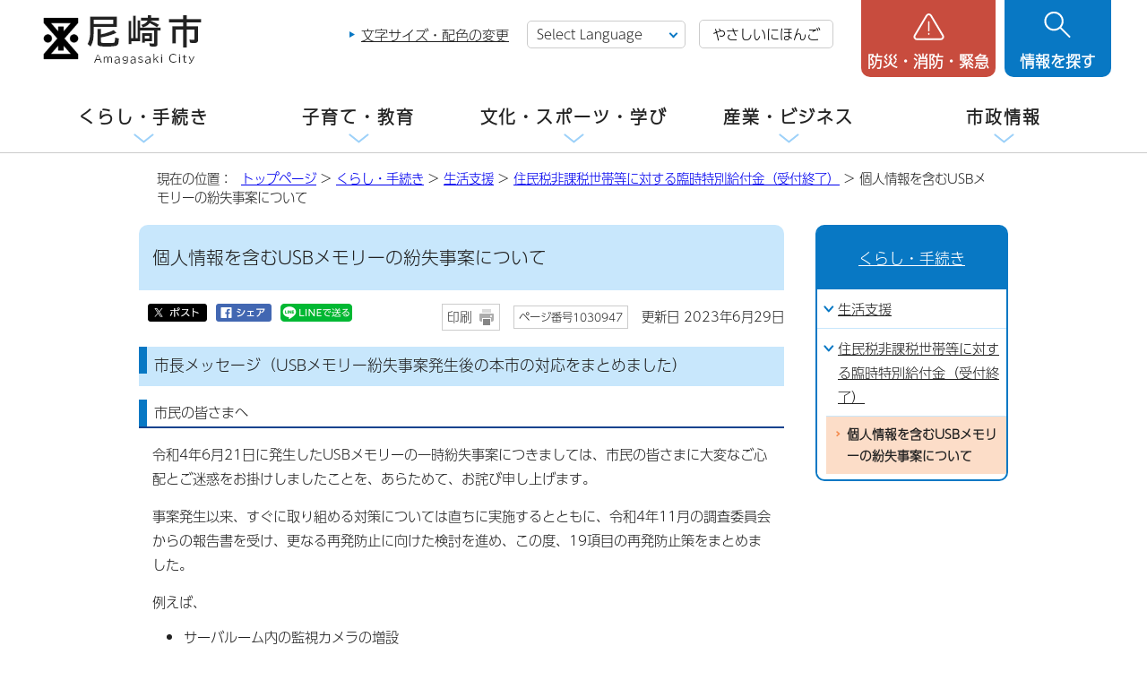

--- FILE ---
content_type: text/html
request_url: https://www.city.amagasaki.hyogo.jp/kurashi/seikatusien/1027475/1030947.html
body_size: 11024
content:
<!DOCTYPE html>
<html lang="ja">
<head prefix="og: http://ogp.me/ns# fb: http://ogp.me/ns/fb# article: http://ogp.me/ns/article#">
<!-- Google tag (gtag.js) -->
<script async src="https://www.googletagmanager.com/gtag/js?id=G-XCZYCS5339"></script>
<script>
window.dataLayer = window.dataLayer || [];
function gtag(){dataLayer.push(arguments);}
gtag('js', new Date());

gtag('config', 'G-XCZYCS5339');
gtag('config', 'UA-114119279-1');
</script>
<meta charset="UTF-8">
<meta name="copyright" content="Copyright (c) Amagasaki City. All Rights Reserved.">
<meta name="keywords" content="兵庫県尼崎市,尼崎市,尼崎市役所,尼崎,尼,amagasaki,ama,あまがさき,あまがさきし,あまがさきしやくしょ">
<meta name="google-site-verification" content="iKyTjMuN0t-eyVQVjifKBUOffnHHjZuDosOYL1sIsuc">
<!--[if lt IE 9]>
<script src="../../../_template_/_site_/_default_/_res/js/html5shiv-printshiv.min.js"></script>
<![endif]-->
<meta property="og:title" content="個人情報を含むUSBメモリーの紛失事案について">
<meta property="og:type" content="article">
<meta property="og:description" content="尼崎市公式ホームページ">
<meta property="og:url" content="https://www.city.amagasaki.hyogo.jp/kurashi/seikatusien/1027475/1030947.html">
<meta property="og:image" content="https://www.city.amagasaki.hyogo.jp/_template_/_site_/_default_/_res/images/sns/ogimage.png">
<meta property="og:site_name" content="尼崎市公式ホームページ">
<meta property="og:locale" content="ja_JP">
<meta name="referrer" content="no-referrer-when-downgrade">
<script src="../../../_template_/_site_/_default_/_res/js/jquery-3.5.1.min.js"></script>
<script src="../../../_template_/_site_/_default_/_res/js/jquery-ui-1.12.1.min.js"></script>
<script>
//<!--
var FI = {};
FI.jQuery = jQuery.noConflict(true);
FI.smpcss = "../../../_template_/_site_/_default_/_res/design/default_smp.css?1027";
FI.smpcss2 = "../../../_template_/_site_/_default_/_res/dummy.css";
FI.ads_banner_analytics = true;
FI.open_data_analytics = true;
FI.pageid_search_analytics = true;
FI.file_data_analytics = true;
FI.open_new_window = true;
//-->
</script>
<script src="../../../_template_/_site_/_default_/_res/js/smp.js?1027"></script>
<script src="../../../_template_/_site_/_default_/_res/js/common.js?1027" defer></script>
<script src="../../../_template_/_site_/_default_/_res/js/pagetop_fade_absolute.js" defer></script>
<script src="../../../_template_/_site_/_default_/_res/js/over.js" async></script>
<script src="../../../_template_/_site_/_default_/_res/js/articleall.js"></script>
<script src="https://tsutaeru.cloud/assets/snippet/js/tsutaeru_mo.js"></script>
<script>
__tsutaeruMO.init({
access_token: '00e9863c-4dad-4b2b-befd-a69cac4630f7',
toolbar: {
//buttons: ['easy','ruby'],
message: true,
fixed: false
}
});
</script>
<script src="../../../_template_/_site_/_default_/_res/js/init.js" async></script>
<script src="../../../_template_/_site_/_default_/_res/js/fm_util.js" async></script>
<script src="../../../_template_/_site_/_default_/_res/js/dropdown_menu.js" defer></script>
<script src="../../../_template_/_site_/_default_/_res/js/tabs.js?1027" defer></script>
<script src="../../../_template_/_site_/_default_/_res/js/id.js"></script>
<link id="cmncss" href="../../../_template_/_site_/_default_/_res/design/default.css?1027" rel="stylesheet" type="text/css" class="pconly">
<link id="printcss" href="../../../_template_/_site_/_default_/_res/print_dummy.css" rel="stylesheet" type="text/css" class="pconly">
<link id="bgcss" href="../../../_template_/_site_/_default_/_res/dummy.css" rel="stylesheet" type="text/css">
<script>
//<!--
var bgcss1 = "../../../_template_/_site_/_default_/_res/a.css";
var bgcss2 = "../../../_template_/_site_/_default_/_res/b.css";
var bgcss3 = "../../../_template_/_site_/_default_/_res/c.css";
var bgcss4 = "../../../_template_/_site_/_default_/_res/dummy.css";
// -->
</script>
<title>個人情報を含むUSBメモリーの紛失事案について｜尼崎市公式ホームページ</title>
<link rel="apple-touch-icon-precomposed" href="../../../_template_/_site_/_default_/_res/images/apple-touch-icon-precomposed.png">
<link rel="shortcut icon" href="../../../_template_/_site_/_default_/_res/favicon.ico" type="image/vnd.microsoft.icon">
<link rel="icon" href="../../../_template_/_site_/_default_/_res/favicon.ico" type="image/vnd.microsoft.icon">
<script>
(function(d) {
var config = {
kitId: 'hyc2xef',
scriptTimeout: 3000,
async: true
},
h=d.documentElement,t=setTimeout(function(){h.className=h.className.replace(/\bwf-loading\b/g,"")+" wf-inactive";},config.scriptTimeout),tk=d.createElement("script"),f=false,s=d.getElementsByTagName("script")[0],a;h.className+=" wf-loading";tk.src='https://use.typekit.net/'+config.kitId+'.js';tk.async=true;tk.onload=tk.onreadystatechange=function(){a=this.readyState;if(f||a&&a!="complete"&&a!="loaded")return;f=true;clearTimeout(t);try{Typekit.load(config)}catch(e){}};s.parentNode.insertBefore(tk,s)
})(document);
</script>
</head>
<body>
<div id="fb-root"></div>
<script>(function(d, s, id) {
var js, fjs = d.getElementsByTagName(s)[0];
if (d.getElementById(id)) return;
js = d.createElement(s); js.id = id;
js.src = 'https://connect.facebook.net/ja_JP/sdk.js#xfbml=1&version=v2.12';
fjs.parentNode.insertBefore(js, fjs);
}(document, 'script', 'facebook-jssdk'));</script>
<noscript>
<p class="scriptmessage">当ホームページではjavascriptを使用しています。 javascriptの使用を有効にしなければ、一部の機能が正確に動作しない恐れがあります。お手数ですがjavascriptの使用を有効にしてください。</p>
</noscript>
<div id="wrapbg">
<div id="wrap">
<header id="headerbg" class="clearfix" role="banner">
<div id="blockskip" class="pconly"><a href="#HONBUN">エンターキーを押すと、ナビゲーション部分をスキップし本文へ移動します。</a></div>
<div id="header" class="clearfix">
<div id="tlogo">
<p class="logo"><a href="https://www.city.amagasaki.hyogo.jp/"><img src="../../../_template_/_site_/_default_/_res/design/images/header/tlogo.png" alt="尼崎市公式ホームページトップページ" width="186" height="56"></a></h1>
</div>
<div id="util">
<div id="util2">
<ul class="pconly">
<li><a href="../../../siteinfo/site/usability.html">文字サイズ・配色の変更</a></li>
</ul>
<div class="selectlang">
<olang>
<form>
<select name="lang" onchange="location.href=value;" title="言語選択">
<option value="#" lang="en">Select Language</option>
<option value="https://translation2.j-server.com/LUCAMGSKC/ns/w4/jaen/" lang="en">English</option>
<option value="https://translation2.j-server.com/LUCAMGSKC/ns/w4/jazh/" lang="zh-CN">&#20013;&#25991;&#65288;&#31616;&#21270;&#23383;&#65289;</option>
<option value="https://translation2.j-server.com/LUCAMGSKC/ns/w4/jazhb/" lang="zh-TW">&#20013;&#25991;&#65288;&#32321;&#39636;&#23383;&#65289;</option>
<option value="https://translation2.j-server.com/LUCAMGSKC/ns/w4/jako/" lang="ko">&#54620;&#44397;&#50612;</option>
<option value="https://translation2.j-server.com/LUCAMGSKC/ns/w4/javi/" lang="vi">&#84;&#105;&#7871;&#110;&#103;&#32;&#86;&#105;&#7879;&#116;</option>
<option value="https://translation2.j-server.com/LUCAMGSKC/ns/w4/jane/" lang="ne">&#2344;&#2375;&#2346;&#2366;&#2354;&#2368;</option>
<option value="https://www.city.amagasaki.hyogo.jp/kurashi/seikatusien/1027475/1030947.html" lang="en">Return to Japanese</option>
</select>
</form>
</olang>
</div>
<ul>
<li id="tsutaeru-button-easy" class="easy"><button type="button" id="easyjp">やさしいにほんご</button></li>
<li id="tsutaeru-button-easyreset" class="easy"><button type="button" id="easyjpreset">もとのページをみる</button></li>
</ul>
</div>
<!-- ▲▲▲ END util ▲▲▲ --></div>
<div id="dropdownmenu">
<div id="smpmenup1bg" class="smpmenup">
<div id="smpmenup1" class="bmenu">
<button class="hnmenu" aria-expanded="false" aria-controls="smpmenup1menu"><span>防災・消防・緊急</span></button>
<div id="smpmenup1menu" class="openmenu" aria-hidden="true">
<div class="emergency">
<ul class="flexstyle2">
<li class="imglink"><a href="/kurashi/bosai_syobo/index.html"><img src="/_res/projects/default_project/_page_/001/000/001/bousai/kinkyu_01.png" alt="" width="30" height="30"><span>防災</span></a></li><li class="imglink"><a href="/kurashi/bosai_syobo/hinan/index.html"><img src="/_res/projects/default_project/_page_/001/000/001/bousai/kinkyu_02.png" alt="" width="30" height="30"><span>避難場所一覧</span></a></li><li class="imglink"><a href="/kurashi/bosai_syobo/hazardmap/021_kouzui_hazardmap.html"><img src="/_res/projects/default_project/_page_/001/000/001/bousai/kinkyu_03.png" alt="" width="30" height="30"><span>ハザードマップ</span></a></li><li class="imglink"><a href="http://amagasaki-city.site.ktaiwork.jp/" target="_blank"><img src="/_res/projects/default_project/_page_/001/000/001/bousai/kinkyu_04.png" alt="" width="30" height="30"><span>防災行政無線の放送内容<img src="/_template_/_site_/_default_/_res/images/parts/newwin2.gif" alt="外部リンク・新しいウィンドウで開きます" width="12" height="11" class="external"></span></a></li><li class="imglink"><a href="/kurashi/bosai_syobo/1029429/index.html"><img src="/_res/projects/default_project/_page_/001/000/001/bousai/kinkyu_05.png" alt="" width="30" height="30"><span>災害発生状況</span></a></li><li class="imglink"><a href="/kurashi/bosai_syobo/1035616/index.html"><img src="/_res/projects/default_project/_page_/001/000/001/bousai/kinkyu_06.png" alt="" width="30" height="30"><span>災害情報の入手</span></a></li><li class="imglink"><a href="/kurashi/syobo/index.html"><img src="/_res/projects/default_project/_page_/001/000/001/bousai/kinkyu_07.png" alt="" width="30" height="30"><span>消防・救急</span></a></li><li class="imglink"><a href="/kurashi/syobo/iryo_kikan/index.html"><img src="/_res/projects/default_project/_page_/001/000/001/bousai/kinkyu_08.png" alt="" width="30" height="30"><span>緊急時の医療機関</span></a></li><li class="imglink"><a href="/kurashi/syobo/kyukyutaio/1011866/index.html"><img src="/_res/projects/default_project/_page_/001/000/001/bousai/kinkyu_09.png" alt="" width="30" height="30"><span>救急受診ガイド</span></a></li><li class="imglink"><a href="/map/1000384/index.html"><img src="/_res/projects/default_project/_page_/001/000/001/bousai/kinkyu_10.png" alt="" width="30" height="30"><span>AED設置施設</span></a></li>
</ul>
<ul class="flexstyle2 emergencysns">
<li class="imglink"><a href="https://www.city.amagasaki.hyogo.jp/shisei/1001823/1002092/1006969.html"><img alt="" height="40" src="../../../_template_/_site_/_default_/_res/design/images/header/kinkyu_line.png" width="40" /><span>尼崎市LINEアカウント</span></a></li>
<li class="imglink"><a href="https://twitter.com/City_Amagasaki"><img alt="" height="40" src="../../../_template_/_site_/_default_/_res/design/images/header/kinkyu_x.png" width="40" /><span>尼崎市公式X</span></a></li>
<li class="imglink"><a href="https://www.facebook.com/amagasakicityhall"><img alt="" height="40" src="../../../_template_/_site_/_default_/_res/design/images/header/kinkyu_facebook.png" width="40" /><span>尼崎市公式Facebook</span></a></li>
</ul>
<ul class="emergencylink">
<li><a href="../../../kurashi/bosai_syobo/1035616/021hyogobonet.html">尼崎市防災ネット</a></li>
<li><a href="../../../kurashi/bosai_syobo/1002162/index.html">尼崎市防災ブック</a></li>
</ul>
<!-- ▲▲▲ END emergency ▲▲▲ --></div>
<button class="hnclose">閉じる</button>
<!-- ▲▲▲ END smpmenup1menuu ▲▲▲ --></div>
<!-- ▲▲▲ END smpmenup1 ▲▲▲ --></div>
<!-- ▲▲▲ END smpmenup1bg" ▲▲▲ --></div>
<div id="smpmenup2bg" class="smpmenup">
<div id="smpmenup2" class="bmenu">
<button class="hnmenu" aria-expanded="false" aria-controls="smpmenup2menu"><span>情報を探す</span></button>
<div id="smpmenup2menu" class="openmenu" aria-hidden="true">
<div id="purposesearch">
<div id="searchwrap">
<ul id="searchtab" class="clearfix">
<li id="for_search1"><a href="#search1">サイト内検索</a></li>
<li id="for_search2"><a href="#search2">市報ID・ページ番号検索</a></li>
</ul>
<div id="searchmenu" class="clearfix">
<div id="search1">
<h2>サイト内検索</h2>
<div id="sitesearch">
<form action="https://www.city.amagasaki.hyogo.jp/searchresult.html" id="cse-search-box" role="search"><input name="cx" type="hidden" value="002173680868193911985:7rpg4e1faju" /><input name="ie" type="hidden" value="UTF-8" /><input id="key" name="q" placeholder="キーワードを入力してください。" size="20" title="サイト内検索" type="text" value="" /><input class="submit" type="submit" value="検索" /> </form>
<!-- ▲▲▲ END sitesearch ▲▲▲ --></div>
<!-- ▲▲▲ END search1 ▲▲▲ --></div>
<div id="search2">
<h2>市報ID・ページ番号検索</h2>
<div id="idsearch" class="navidetail">
<p>市報あまがさきに掲載されているIDを入力し、「表示」ボタンをクリックして下さい。</p>
<form name="idform" id="idform" action="idform">
<input type="text" maxlength="7" name="idtxt" value="" id="kohoid" title="ページ番号検索" placeholder="7桁の数字を入力"><input type="submit" value="表示" id="idbtn">
</form>
<!-- ▲▲▲ END idsearch ▲▲▲ --></div>
<!-- ▲▲▲ END search2 ▲▲▲ --></div>
<!-- ▲▲▲ END searchmenu ▲▲▲ --></div>
<!-- ▲▲▲ END searchwrap ▲▲▲ --></div>
<div class="keywordwrap">
<div class="keyword">
<ul>
<li><a href="/kurashi/mynumber/1033584/1003544.html">コンビニ交付</a></li>
<li><a href="/kurashi/siminsanka/1022002/index.html">あま咲きコイン</a></li>
<li><a href="/shisei/bosyu/index.html">職員募集</a></li>
<li><a href="/sangyo/nyusatu/index.html">入札・契約</a></li>
<li><a href="/shisei/sinseisyo/index.html">申請書ダウンロード</a></li>
<li><a href="/kurashi/tosi_seibi/keikaku/1004954/1004960/074_youto.html">用途地域</a></li>
</ul>
</div>
<p><a href="https://faq.city.amagasaki.hyogo.jp/?utm_source=city_amagasaki&utm_medium=banner&utm_campaign=amagasaki_link" target="_blank">よくある質問<img src="/_template_/_site_/_default_/_res/images/parts/newwin2.gif" alt="外部リンク・新しいウィンドウで開きます" width="12" height="11" class="external"></a></p>
<!-- ▲▲▲ END keywordwrap ▲▲▲ --></div>
<!-- ▲▲▲ END purposesearch ▲▲▲ --></div>
<div class="purpose">
<h2>目的から探す</h2>
<div id="purposeinner">
<ul class="flexstyle1">
<li class="imglink"><a href="/kurashi/gomi/index.html"><img src="/_res/projects/default_project/_page_/001/000/001/mokuteki/mokuteki_02.png" alt="" width="85" height="85"><span>ごみ</span></a></li><li class="imglink"><a href="/kurashi/todokede/index.html"><img src="/_res/projects/default_project/_page_/001/000/001/mokuteki/mokuteki_03.png" alt="" width="85" height="85"><span>戸籍・住民票</span></a></li><li class="imglink"><a href="/kurashi/mynumber/index.html"><img src="/_res/projects/default_project/_page_/001/000/001/mokuteki/mokuteki_04.png" alt="" width="85" height="85"><span>マイナンバー</span></a></li><li class="imglink"><a href="/kurashi/zei/index.html"><img src="/_res/projects/default_project/_page_/001/000/001/mokuteki/mokuteki_05.png" alt="" width="85" height="85"><span>税金</span></a></li><li class="imglink"><a href="/kurashi/lifeevent/1002186.html"><img src="/_res/projects/default_project/_page_/001/000/001/mokuteki/mokuteki_10.png" alt="" width="85" height="85"><span>引越し</span></a></li><li class="imglink"><a href="/kosodate-kyoiku/kosodate/syussan/index.html"><img src="/_res/projects/default_project/_page_/001/000/001/mokuteki/mokuteki_06.png" alt="" width="85" height="85"><span>妊娠・出産</span></a></li><li class="imglink"><a href="/kosodate-kyoiku/kosodate/index.html"><img src="/_res/projects/default_project/_page_/001/000/001/mokuteki/mokuteki_07.png" alt="" width="85" height="85"><span>子育て</span></a></li><li class="imglink"><a href="/kurashi/lifeevent/1002183.html"><img src="/_res/projects/default_project/_page_/001/000/001/mokuteki/mokuteki_08.png" alt="" width="85" height="85"><span>入所・入園・入学</span></a></li><li class="imglink"><a href="/kurashi/lifeevent/1002187.html"><img src="/_res/projects/default_project/_page_/001/000/001/mokuteki/mokuteki_11.png" alt="" width="85" height="85"><span>結婚・離婚</span></a></li><li class="imglink"><a href="/kurashi/kenko/index.html"><img src="/_res/projects/default_project/_page_/001/000/001/mokuteki/mokuteki_12.png" alt="" width="85" height="85"><span>健康・医療</span></a></li><li class="imglink"><a href="/kurashi/lifeevent/1002188.html"><img src="/_res/projects/default_project/_page_/001/000/001/mokuteki/mokuteki_13.png" alt="" width="85" height="85"><span>高齢・介護</span></a></li><li class="imglink"><a href="/kurashi/lifeevent/1002189.html"><img src="/_res/projects/default_project/_page_/001/000/001/mokuteki/mokuteki_14.png" alt="" width="85" height="87"><span>おくやみ</span></a></li><li class="imglink"><a href="/event_calendar.html"><img src="/_res/projects/default_project/_page_/001/000/001/mokuteki/mokuteki_15.png" alt="" width="85" height="85"><span>イベントカレンダー</span></a></li><li class="imglink"><a href="/map/index.html"><img src="/_res/projects/default_project/_page_/001/000/001/mokuteki/mokuteki_09.png" alt="" width="85" height="85"><span>施設</span></a></li>
</ul>
<!-- ▲▲▲ END purposeinner ▲▲▲ --></div>
<!-- ▲▲▲ END purpose ▲▲▲ --></div>
<button class="hnclose">閉じる</button>
<!-- ▲▲▲ END smpmenup2menu ▲▲▲ --></div>
<!-- ▲▲▲ END smpmenup2 ▲▲▲ --></div>
<!-- ▲▲▲ END smpmenup2bg ▲▲▲ --></div>
<!-- ▲▲▲ END dropdownmenu ▲▲▲ --></div>
</div>
</header>
<hr class="hide">
<nav id="gnavibg" role="navigation" aria-label="メインメニュー">
<div id="gnavi">
<ul id="topscate" class="clearfix">
<li class="scate scate1">
<button class="tismenu" aria-expanded="false" aria-controls="list1">くらし・手続き</button>
<div id="list1" class="navi" aria-hidden="true">
<div class="gnavilower clearfix">
<p class="gnavidetail"><a href="../../../kurashi/index.html">くらし・手続き<span class="smponly">トップ</span></a></p>
<button class="gnaviclose pconly">閉じる</button>
<!-- ▲▲▲ END gnavilower ▲▲▲ --></div>
<ul class="clearfix">
<li><a href="/kurashi/lifeevent/index.html">人生の出来事</a></li>
<li><a href="/kurashi/ansin/index.html">安心・安全・相談</a></li>
<li><a href="/kurashi/bosai_syobo/index.html">防災</a></li>
<li><a href="/kurashi/syobo/index.html">消防・救急</a></li>
<li><a href="/kurashi/siminsanka/index.html">市民参加・地域活動・まちづくり</a></li>
<li><a href="/kurashi/todokede/index.html">戸籍・住民票</a></li>
<li><a href="/kurashi/nenkin/index.html">年金・特別弔慰金</a></li>
<li><a href="/kurashi/kokuho/index.html">国民健康保険</a></li>
<li><a href="/kurashi/zei/index.html">税金</a></li>
<li><a href="/kurashi/mynumber/index.html">マイナンバー</a></li>
<li><a href="/kurashi/gomi/index.html">ごみ・リサイクル</a></li>
<li><a href="/kurashi/kankyo/index.html">環境・緑化・公害</a></li>
<li><a href="/kurashi/iryou/index.html">衛生・ペット</a></li>
<li><a href="/kurashi/saijo_boen/index.html">斎場・墓園・葬儀</a></li>
<li><a href="/kurashi/jo_gesui/index.html">水道・下水道</a></li>
<li><a href="/kurashi/tosi_seibi/index.html">都市環境の整備</a></li>
<li><a href="/kurashi/sumai/index.html">住まい・空き家対策</a></li>
<li><a href="/kurashi/kenko/index.html">健康・医療</a></li>
<li><a href="/kurashi/koreisya/index.html">高齢者支援</a></li>
<li><a href="/kurashi/syogaisya/index.html">障害者支援</a></li>
<li><a href="/kurashi/seikatusien/index.html">生活支援</a></li>
<li><a href="/kurashi/hataraku/index.html">はたらく・人権・男女共同参画</a></li>
<li><a href="/kurashi/kokusai/index.html">多文化共生・国際交流・国際平和</a></li>
<li><a href="/kurashi/kuruma/index.html">自転車・車・バス</a></li>
</ul>
<!-- ▲▲▲ END navi ▲▲▲ --></div>
<!-- ▲▲▲ END scate ▲▲▲ --></li>
<li class="scate scate2 articleall">
<button class="tismenu" aria-expanded="false" aria-controls="list2">子育て・教育</button>
<div id="list2" class="navi" aria-hidden="true">
<div class="gnavilower clearfix">
<p class="gnavidetail"><a href="../../../kosodate-kyoiku/index.html">子育て・教育<span class="smponly">トップ</span></a></p>
<button class="gnaviclose pconly">閉じる</button>
<!-- ▲▲▲ END gnavilower ▲▲▲ --></div>
<ul class="clearfix">
<li><a href="/kosodate-kyoiku/kosodate/index.html">子育て</a></li>
<li><a href="/kosodate-kyoiku/kenshin/index.html">健康・健診・予防接種</a></li>
<li><a href="/kosodate-kyoiku/service/index.html">教育・保育サービス</a></li>
<li><a href="/kosodate-kyoiku/kodomo-ansin/index.html">子どもの安心・安全・相談</a></li>
<li><a href="/kosodate-kyoiku/school/index.html">学校教育</a></li>
<li><a href="/kosodate-kyoiku/torikumi/index.html">教育行政</a></li>
<li><a href="/kosodate-kyoiku/afterschool/index.html">青少年育成</a></li>
<li><a href="/kosodate-kyoiku/msk/index.html">学びと育ち研究所</a></li>
</ul>
<!-- ▲▲▲ END navi ▲▲▲ --></div>
<!-- ▲▲▲ END scate ▲▲▲ --></li>
<li class="scate scate3 articleall">
<button class="tismenu" aria-expanded="false" aria-controls="list3">文化・スポーツ・学び</button>
<div id="list3" class="navi" aria-hidden="true">
<div class="gnavilower clearfix">
<p class="gnavidetail"><a href="../../../manabu/index.html">文化・スポーツ・学び<span class="smponly">トップ</span></a></p>
<button class="gnaviclose pconly">閉じる</button>
<!-- ▲▲▲ END gnavilower ▲▲▲ --></div>
<ul class="clearfix">
<li><a href="/manabu/art/index.html">文化振興・芸術・博物館</a></li>
<li><a href="/manabu/festival/index.html">伝統のお祭り・地域の催し</a></li>
<li><a href="/manabu/kanko/index.html">尼崎で観光</a></li>
<li><a href="/manabu/sports_act/index.html">スポーツ振興・スポーツ施設</a></li>
<li><a href="/manabu/flower/index.html">花と緑に親しむ</a></li>
<li><a href="/manabu/parks/index.html">公園・自然林・レクリエーション施設</a></li>
<li><a href="/manabu/nouen/index.html">市民農園・直売所・農産物</a></li>
<li><a href="/manabu/syogaigakusyu/index.html">生涯学習</a></li>
<li><a href="/manabu/kouminkan/index.html">生涯学習プラザ</a></li>
<li><a href="/manabu/tosyokan/index.html">尼崎市立図書館</a></li>
<li><a href="/manabu/104ama_tano/index.html">田能資料館（たのしりょうかん）</a></li>
<li><a href="/manabu/bunkazai_0/index.html">歴史博物館</a></li>
</ul>
<!-- ▲▲▲ END navi ▲▲▲ --></div>
<!-- ▲▲▲ END scate ▲▲▲ --></li>
<li class="scate scate4 articleall">
<button class="tismenu" aria-expanded="false" aria-controls="list4">産業・ビジネス</button>
<div id="list4" class="navi" aria-hidden="true">
<div class="gnavilower clearfix">
<p class="gnavidetail"><a href="../../../sangyo/index.html">産業・ビジネス<span class="smponly">トップ</span></a></p>
<button class="gnaviclose pconly">閉じる</button>
<!-- ▲▲▲ END gnavilower ▲▲▲ --></div>
<ul class="clearfix">
<li><a href="/sangyo/nyusatu/index.html">入札・契約</a></li>
<li><a href="/sangyo/kigyou/index.html">企業立地</a></li>
<li><a href="/sangyo/yusi_josei/index.html">中小企業支援</a></li>
<li><a href="/sangyo/kougai/index.html">公害対策・廃棄物の処理</a></li>
<li><a href="/sangyo/zigyousya/index.html">各種事業者の方へ</a></li>
<li><a href="/sangyo/ad/index.html">広告主募集中</a></li>
<li><a href="/sangyo/1010336/index.html">公営競技</a></li>
</ul>
<!-- ▲▲▲ END navi ▲▲▲ --></div>
<!-- ▲▲▲ END scate ▲▲▲ --></li>
<li class="scate scate5 articleall">
<button class="tismenu" aria-expanded="false" aria-controls="list5">市政情報</button>
<div id="list5" class="navi" aria-hidden="true">
<div class="gnavilower clearfix">
<p class="gnavidetail"><a href="../../../shisei/index.html">市政情報<span class="smponly">トップ</span></a></p>
<button class="gnaviclose pconly">閉じる</button>
<!-- ▲▲▲ END gnavilower ▲▲▲ --></div>
<ul class="clearfix">
<li><a href="/shisei/sogo_annai/index.html">尼崎市の紹介</a></li>
<li><a href="/shisei/1001823/index.html">尼崎の広報</a></li>
<li><a href="/shisei/siyakusyo/index.html">市役所案内</a></li>
<li><a href="/shisei/si_mirai/index.html">みんなで考える尼崎の未来</a></li>
<li><a href="/shisei/si_kangae/index.html">市が考える尼崎</a></li>
<li><a href="/shisei/si_torikumi/index.html">市の改善取り組み</a></li>
<li><a href="/shisei/si_zaisei/index.html">市の財政</a></li>
<li><a href="/shisei/si_zaisan/index.html">市の財産の有効活用</a></li>
<li><a href="/shisei/kansa_joho/index.html">条例等・情報公開・監査</a></li>
<li><a href="/shisei/1032493/index.html">市長の部屋</a></li>
<li><a href="/shisei/senkyo/index.html">選挙</a></li>
<li><a href="/shisei/sisetu/index.html">市の施設</a></li>
<li><a href="/shisei/sinseisyo/index.html">申請書ダウンロード</a></li>
<li><a href="/shisei/1026132/index.html">オンラインサービス</a></li>
<li><a href="/shisei/bosyu/index.html">職員募集</a></li>
</ul>
<!-- ▲▲▲ END navi ▲▲▲ --></div>
<!-- ▲▲▲ END scate ▲▲▲ --></li>
</ul>
</div>
</nav>
<hr class="hide">
<nav id="tpath" role="navigation" aria-label="現在の位置">
<p>現在の位置：&nbsp;
<a href="https://www.city.amagasaki.hyogo.jp/">トップページ</a> &gt;
<a href="../../../kurashi/index.html">くらし・手続き</a> &gt;
<a href="../../../kurashi/seikatusien/index.html">生活支援</a> &gt;
<a href="../../../kurashi/seikatusien/1027475/index.html">住民税非課税世帯等に対する臨時特別給付金（受付終了）</a> &gt;
個人情報を含むUSBメモリーの紛失事案について
</p>
</nav>
<hr class="hide">
<div id="pagebody" class="clearfix lnaviright">
<p class="skip"><a id="HONBUN">ここから本文です。</a></p>
<main id="page" role="main">
<article id="content">
<div id="voice">
<h1>個人情報を含むUSBメモリーの紛失事案について</h1>
<div class="box">
<div class="sns rs_skip">
<div id="tw"><a href="https://twitter.com/intent/tweet?text=%E5%80%8B%E4%BA%BA%E6%83%85%E5%A0%B1%E3%82%92%E5%90%AB%E3%82%80USB%E3%83%A1%E3%83%A2%E3%83%AA%E3%83%BC%E3%81%AE%E7%B4%9B%E5%A4%B1%E4%BA%8B%E6%A1%88%E3%81%AB%E3%81%A4%E3%81%84%E3%81%A6%ef%bd%9c%E5%B0%BC%E5%B4%8E%E5%B8%82%E5%85%AC%E5%BC%8F%E3%83%9B%E3%83%BC%E3%83%A0%E3%83%9A%E3%83%BC%E3%82%B8&url=https%3A%2F%2Fwww.city.amagasaki.hyogo.jp%2Fkurashi%2Fseikatusien%2F1027475%2F1030947.html" target="_blank"><img alt="ポスト" height="20" src="/_template_/_site_/_default_/_res/images/sns/x_off.png" width="66" /></a></div>

<div id="fb"><a href="https://www.facebook.com/sharer.php?u=https%3A%2F%2Fwww.city.amagasaki.hyogo.jp%2Fkurashi%2Fseikatusien%2F1027475%2F1030947.html&t=%E5%80%8B%E4%BA%BA%E6%83%85%E5%A0%B1%E3%82%92%E5%90%AB%E3%82%80USB%E3%83%A1%E3%83%A2%E3%83%AA%E3%83%BC%E3%81%AE%E7%B4%9B%E5%A4%B1%E4%BA%8B%E6%A1%88%E3%81%AB%E3%81%A4%E3%81%84%E3%81%A6%ef%bd%9c%E5%B0%BC%E5%B4%8E%E5%B8%82%E5%85%AC%E5%BC%8F%E3%83%9B%E3%83%BC%E3%83%A0%E3%83%9A%E3%83%BC%E3%82%B8" target="_blank"><img alt="シェア" height="20" src="/_template_/_site_/_default_/_res/images/sns/share_off.png" width="62" /></a></div>

<div id="snsline"><a href="https://line.me/R/msg/text/?%E5%80%8B%E4%BA%BA%E6%83%85%E5%A0%B1%E3%82%92%E5%90%AB%E3%82%80USB%E3%83%A1%E3%83%A2%E3%83%AA%E3%83%BC%E3%81%AE%E7%B4%9B%E5%A4%B1%E4%BA%8B%E6%A1%88%E3%81%AB%E3%81%A4%E3%81%84%E3%81%A6%ef%bd%9c%E5%B0%BC%E5%B4%8E%E5%B8%82%E5%85%AC%E5%BC%8F%E3%83%9B%E3%83%BC%E3%83%A0%E3%83%9A%E3%83%BC%E3%82%B8%0d%0ahttps%3A%2F%2Fwww.city.amagasaki.hyogo.jp%2Fkurashi%2Fseikatusien%2F1027475%2F1030947.html" target="_blank"><img alt="LINEで送る" height="20" src="/_template_/_site_/_default_/_res/images/sns/lineit.png" width="80" /></a></div>
</div>
<p class="update">
<span class="print pconly"><a href="javascript:void(0);" onclick="print(); return false;">印刷</a></span>
<span class="idnumber">ページ番号1030947</span>
更新日
2023年6月29日
</p>
<!-- ▲▲▲ END box ▲▲▲ --></div>
<h2>市長メッセージ（USBメモリー紛失事案発生後の本市の対応をまとめました）</h2>
<h3>市民の皆さまへ</h3>
<p>令和4年6月21日に発生したUSBメモリーの一時紛失事案につきましては、市民の皆さまに大変なご心配とご迷惑をお掛けしましたことを、あらためて、お詫び申し上げます。</p>
<p>事案発生以来、すぐに取り組める対策については直ちに実施するとともに、令和4年11月の調査委員会からの報告書を受け、更なる再発防止に向けた検討を進め、この度、19項目の再発防止策をまとめました。</p><p>例えば、</p>
<ul>
<li>サーバルーム内の監視カメラの増設</li>
<li>委託業務に係るファイル転送サービスの導入（USBメモリーの使用禁止）</li>
<li>情報セキュリティ監査（外部監査・内部監査）の充実</li>
<li>CIOの新設、CIO補佐官兼CISO補佐官の民間からの登用　　　などです。</li>
</ul><p>併せて、BIPROGY（ビプロジー）株式会社に対しまして、本件事案の対応に伴い生じた経費について損害賠償請求をします。</p>
<p>今後は、本件事案を教訓に、市として二度と同様の事案を起こさぬよう情報セキュリティ対策を徹底し、市民の皆さまの安心・安全の確保に努めてまいります。</p>
<p class="textright">令和5年6月9日<br>
尼崎市長　松本　眞</p><ul class="objectlink"><li class="pdf">
<a href="../../../_res/projects/default_project/_page_/001/030/947/20230609.pdf" target="_blank" onclick="gtag('event', '1030947',{'event_category':'添付ファイル','event_label':'令和5年6月9日報道発表　USBメモリー紛失事案発生後の本市の対応について （PDF 167.6KB）■https://www.city.amagasaki.hyogo.jp/_res/projects/default_project/_page_/001/030/947/20230609.pdf'});">令和5年6月9日報道発表　USBメモリー紛失事案発生後の本市の対応について （PDF 167.6KB）<img src="../../../_template_/_site_/_default_/_res/images/parts/newwin1.gif" alt="新しいウィンドウで開きます" width="12" height="11" class="external"></a>
</li></ul><h3>BIPROGY株式会社からの損害賠償金の全額入金について</h3><ul class="objectlink"><li class="pdf">
<a href="../../../_res/projects/default_project/_page_/001/030/947/20230629.pdf" target="_blank" onclick="gtag('event', '1030947',{'event_category':'添付ファイル','event_label':'令和5年6月29日報道発表　BIPROGY株式会社からの損害賠償金の全額入金について （PDF 46.4KB）■https://www.city.amagasaki.hyogo.jp/_res/projects/default_project/_page_/001/030/947/20230629.pdf'});">令和5年6月29日報道発表　BIPROGY株式会社からの損害賠償金の全額入金について （PDF 46.4KB）<img src="../../../_template_/_site_/_default_/_res/images/parts/newwin1.gif" alt="新しいウィンドウで開きます" width="12" height="11" class="external"></a>
</li></ul><h2>デジタルの専門家の外部からの登用について</h2>
<p>本市における情報セキュリティ対策とデジタル化の推進に向けて、最高情報統括責任者（CIO）と最高情報セキュリティ責任者（CISO）のマネジメントを専門的知見から補佐し、組織横断的な調整を行うための理事（デジタル政策監）を外部から登用します。</p><ul class="objectlink"><li class="pdf">
<a href="../../../_res/projects/default_project/_page_/001/030/947/230626.pdf" target="_blank" onclick="gtag('event', '1030947',{'event_category':'添付ファイル','event_label':'令和5年6月26日報道発表　デジタル政策監の採用者が決まりました （PDF 88.7KB）■https://www.city.amagasaki.hyogo.jp/_res/projects/default_project/_page_/001/030/947/230626.pdf'});">令和5年6月26日報道発表　デジタル政策監の採用者が決まりました （PDF 88.7KB）<img src="../../../_template_/_site_/_default_/_res/images/parts/newwin1.gif" alt="新しいウィンドウで開きます" width="12" height="11" class="external"></a>
</li></ul><h2>尼崎市USBメモリー紛失事案調査委員会調査報告書を受けての市の対応について（令和4年11月28日時点）</h2>
<p>調査報告書では、本件事案については委託事業者の問題のみならず、本市もデータの管理者としてチェック機能を効かせることで、外部業者の濫用を抑止するとともに作業者に安全を確保すべき十分な自覚を持たせる必要があったところ、十分に行えていなかったこと、また、既に実施している対策に加え、情報資産の取扱いに関する事故を再び起こさないために、市役所全体の個人情報の安全管理措置及び情報セキュリティ対策の向上に向けた取組が必要であるとの指摘を受けました。</p>
<p>調査報告書を受けての市の対応について、詳しくは添付「尼崎市USBメモリー紛失事案調査委員会調査報告書を受けての市の対応について」をご覧ください。</p><ul class="objectlink"><li class="pdf">
<a href="../../../_res/projects/default_project/_page_/001/030/947/221128.pdf" target="_blank" onclick="gtag('event', '1030947',{'event_category':'添付ファイル','event_label':'令和4年11月28日報道発表　尼崎市USBメモリー紛失事案調査委員会調査報告書を受けての市の対応について （PDF 406.3KB）■https://www.city.amagasaki.hyogo.jp/_res/projects/default_project/_page_/001/030/947/221128.pdf'});">令和4年11月28日報道発表　尼崎市USBメモリー紛失事案調査委員会調査報告書を受けての市の対応について （PDF 406.3KB）<img src="../../../_template_/_site_/_default_/_res/images/parts/newwin1.gif" alt="新しいウィンドウで開きます" width="12" height="11" class="external"></a>
</li></ul><h2>尼崎市USBメモリー紛失事案調査委員会について</h2>
<h3>調査委員会の設置</h3>
<p>住民税非課税世帯等に対する臨時特別給付金における個人情報を含むUSBメモリーの紛失事案を踏まえて、迅速かつ強力にその原因や対処を検証し、今後の再発防止策等を調査審議するために、地方自治法第138条の4第3項の付属機関として、尼崎市USBメモリー紛失事案調査委員会を令和4年7月1日付けで設置しました。</p><ul class="objectlink"><li class="pdf">
<a href="../../../_res/projects/default_project/_page_/001/030/947/220701.pdf" target="_blank" onclick="gtag('event', '1030947',{'event_category':'添付ファイル','event_label':'令和4年7月1日報道発表　尼崎市USBメモリー紛失事案調査委員会を設置します （PDF 331.6KB）■https://www.city.amagasaki.hyogo.jp/_res/projects/default_project/_page_/001/030/947/220701.pdf'});">令和4年7月1日報道発表　尼崎市USBメモリー紛失事案調査委員会を設置します （PDF 331.6KB）<img src="../../../_template_/_site_/_default_/_res/images/parts/newwin1.gif" alt="新しいウィンドウで開きます" width="12" height="11" class="external"></a>
</li><li class="pdf">
<a href="../../../_res/projects/default_project/_page_/001/030/947/0704shimon.pdf" target="_blank" onclick="gtag('event', '1030947',{'event_category':'添付ファイル','event_label':'令和4年7月4日調査委員会への諮問　USBメモリー紛失事案への対処等の調査審議について（諮問） （PDF 59.7KB）■https://www.city.amagasaki.hyogo.jp/_res/projects/default_project/_page_/001/030/947/0704shimon.pdf'});">令和4年7月4日調査委員会への諮問　USBメモリー紛失事案への対処等の調査審議について（諮問） （PDF 59.7KB）<img src="../../../_template_/_site_/_default_/_res/images/parts/newwin1.gif" alt="新しいウィンドウで開きます" width="12" height="11" class="external"></a>
</li></ul><h3>調査委員会の答申（調査報告書）【個人情報の漏えいは確認されませんでした】</h3>
<p>尼崎市は、令和4年11月28日に調査委員会から受けた答申の中で、本件事案における市民の皆様の個人情報の漏えいは確認されなかったとの報告を受けました。</p>
<p>詳しくは添付「調査報告書」をご覧ください。</p><ul class="objectlink"><li class="pdf">
<a href="../../../_res/projects/default_project/_page_/001/030/947/houkokusyo.pdf" target="_blank" onclick="gtag('event', '1030947',{'event_category':'添付ファイル','event_label':'調査報告書 （PDF 1013.8KB）■https://www.city.amagasaki.hyogo.jp/_res/projects/default_project/_page_/001/030/947/houkokusyo.pdf'});">調査報告書 （PDF 1013.8KB）<img src="../../../_template_/_site_/_default_/_res/images/parts/newwin1.gif" alt="新しいウィンドウで開きます" width="12" height="11" class="external"></a>
</li></ul><h2>事案の概要について</h2><ul class="objectlink"><li class="pdf">
<a href="../../../_res/projects/default_project/_page_/001/030/947/220623.pdf" target="_blank" onclick="gtag('event', '1030947',{'event_category':'添付ファイル','event_label':'令和4年6月23日報道発表　住民税非課税世帯等に対する臨時特別給付金における個人情報を含むUSBメモリーの紛失について （PDF 317.4KB）■https://www.city.amagasaki.hyogo.jp/_res/projects/default_project/_page_/001/030/947/220623.pdf'});">令和4年6月23日報道発表　住民税非課税世帯等に対する臨時特別給付金における個人情報を含むUSBメモリーの紛失について （PDF 317.4KB）<img src="../../../_template_/_site_/_default_/_res/images/parts/newwin1.gif" alt="新しいウィンドウで開きます" width="12" height="11" class="external"></a>
</li><li class="pdf">
<a href="../../../_res/projects/default_project/_page_/001/030/947/220624.pdf" target="_blank" onclick="gtag('event', '1030947',{'event_category':'添付ファイル','event_label':'令和4年6月24日報道発表　紛失していたUSBメモリーの発見について （PDF 129.0KB）■https://www.city.amagasaki.hyogo.jp/_res/projects/default_project/_page_/001/030/947/220624.pdf'});">令和4年6月24日報道発表　紛失していたUSBメモリーの発見について （PDF 129.0KB）<img src="../../../_template_/_site_/_default_/_res/images/parts/newwin1.gif" alt="新しいウィンドウで開きます" width="12" height="11" class="external"></a>
</li></ul><h2>お問い合わせ先</h2>
<p>総務局企画管理課<br>
電話：06-6489-6169<br>
ファクス：06-6489-6170</p>
<div class="plugin">
<p>PDFファイルをご覧いただくには、「Acrobat Reader」が必要です。お持ちでない方は<a href="https://get.adobe.com/jp/reader/" target="_blank">アドビ株式会社のサイト（新しいウィンドウ）</a>からダウンロード（無料）してください。</p>
</div>
</div>
</article>
</main>
<hr class="hide">
<nav id="lnavi" role="navigation" aria-labelledby="localnav">
<div id="menubg">
<div id="menu" class="articleall">
<h2 id="localnav" class="plus"><a href="../../../kurashi/index.html">くらし・手続き</a></h2>
<h3><a href="../../../kurashi/seikatusien/index.html">生活支援</a></h3>
<h4><a href="../../../kurashi/seikatusien/1027475/index.html">住民税非課税世帯等に対する臨時特別給付金（受付終了）</a></h4>
<ul class="lmenu">
<li class="choice" aria-current="page">個人情報を含むUSBメモリーの紛失事案について</li>
</ul>
</div>
</div>
</nav>
</div>
<aside id="guidebg" role="complementary">
<div id="guide">
<p class="pagetop"><a href="#wrap"><img src="../../../_template_/_site_/_default_/_res/design/images/page/mark_pagetop.png" alt="このページの先頭へ戻る" width="64" height="65"></a></p>
<ul>
<li><a href="javascript:history.back();" class="pageback">前のページへ戻る</a></li>
<li><a href="https://www.city.amagasaki.hyogo.jp/" class="pagehome">トップページへ戻る</a></li>
</ul>
</div>
</aside>
<hr class="hide">
<nav id="jssmpbtmnavi" class="smponly">
<ul>
<li id="jssmpbtmnavi01"></li>
<li id="jssmpbtmnavi02"></li>
<li id="jssmpbtmnavi03"></li>
</ul>
<!-- ▲▲▲ END jssmpbtmnavi ▲▲▲ --></nav>
<hr class="hide">
<footer role="contentinfo">
<div id="footerbg" class="clearfix">
<div id="footer" class="clearfix">
<div class="footercontent">
<h2>尼崎市役所</h2>
<div id="add" class="clearfix">
<address>
〒660-8501<br>
兵庫県尼崎市東七松町1丁目23番1号<br>
尼崎市コールセンター　電話：06-6375-5639　ファクス：06-6375-5625<br>
法人番号：1000020282022
</address>
<!-- ▲▲▲ END add ▲▲▲ --></div>
<div id="addlink">
<ul>
<li><a href="../../../shisei/siyakusyo/index.html">市役所案内</a></li>
<li><a href="../../../map/1000375/1000385/1000425.html">市役所へのアクセス</a></li>
<li><a href="../../../shisei/sogo_annai/index.html">市の紹介</a></li>
<li><a href="../../../siteinfo/index.html">このサイトについて</a></li>
<li><a href="../../../sitemap.html">サイトマップ</a></li>
</ul>
<!-- ▲▲▲ END addlink ▲▲▲ --></div>
<div id="footersnslink" class="clearfix">
<ul>
<li class="imglink"><a href="https://page.line.me/amagasakicity?openQrModal=true" target="_blank"><img src="../../../_template_/_site_/_default_/_res/design/images/footer/footer_line.png" alt="尼崎市公式LINE" width="30" height="30"></a></li>
<li class="imglink"><a href="https://www.facebook.com/amagasakicityhall" target="_blank"><img src="../../../_template_/_site_/_default_/_res/design/images/footer/footer_facebook.png" alt="尼崎市公式Facebook" width="30" height="30"></a></li>
<li class="imglink"><a href="https://twitter.com/City_Amagasaki" target="_blank"><img src="../../../_template_/_site_/_default_/_res/design/images/footer/footer_x.png" alt="尼崎市公式X" width="30" height="30"></a></li>
<li class="imglink"><a href="https://www.youtube.com/channel/UCk5W9exlZOLMCbpVYwbPpdw" target="_blank"><img src="../../../_template_/_site_/_default_/_res/design/images/footer/footer_youtube.png" alt="尼崎市公式YouTube" width="30" height="30"></a></li>
</ul>
</div>
<div class="viewmode">
<dl>
<dt>表示</dt><dd>
<ul>
<li><a href="javascript:void(0)" id="viewmode_pc">PC</a></li>
<li><a href="javascript:void(0)" id="viewmode_smp">スマートフォン</a></li>
</ul>
</dd>
</dl>
<!-- ▲▲▲ END viewmode ▲▲▲ --></div>
<div class="amacall">
<h2><a href="../../../shisei/siyakusyo/amacall.html">尼崎市コールセンター</a></h2>
<p>06-6375-5639</p>
</div>
<!-- ▲▲▲ END footercontent ▲▲▲ --></div>
<p><img src="../../../_template_/_site_/_default_/_res/design/images/footer/footer_map.png" alt="代替テキスト" width="650" height="603"></p>
<!-- ▲▲▲ END footer ▲▲▲ --></div>
<div id="copy">
<p lang="en">Copyright &copy; Amagasaki City, All Rights Reserved.</p>
</div>
<!-- ▲▲▲ END topfooterbg ▲▲▲ --></div>
</footer>
</div>
</div>
<!-- xmldata for linkcheck start
<linkdata>
<pageid>1030947</pageid>
<pagetitle>個人情報を含むUSBメモリーの紛失事案について</pagetitle>
<pageurl>https://www.city.amagasaki.hyogo.jp/kurashi/seikatusien/1027475/1030947.html</pageurl>
<device>p</device>
<groupid>G004001</groupid>
<groupname>G004001　総務局　企画管理課</groupname>
<linktitle></linktitle>
<linkurl></linkurl>
</linkdata>
xmldata for linkcheck end  -->
<script type="text/javascript" src="/_Incapsula_Resource?SWJIYLWA=719d34d31c8e3a6e6fffd425f7e032f3&ns=2&cb=1307197427" async></script></body>
</html>


--- FILE ---
content_type: text/css
request_url: https://www.city.amagasaki.hyogo.jp/_template_/_site_/_default_/_res/design/site.css?0924
body_size: 6530
content:
@charset "utf-8";
/*------------------------------------------------------------------------------
[1] レイアウト[ 配置 + 書式設定その他 ]
[2] 詳細デザイン
------------------------------------------------------------------------------*/
/*******************************************************************************
[1] レイアウト[ 配置 + 書式設定その他 ]
*******************************************************************************/
/*==============================================================================
	配置　独自の設定
==============================================================================*/
#wrap{
	margin:0px auto 0px auto;
	background:#FFF;
}
#header{
	padding:0px 0px 20px 0px;
}
#toppagebody{
    text-align: left;
    background:url(images/content/shadow.png) repeat-x left top;
}
#pagebody{
	width:970px;
    text-align: left;
}
#lnavi{
	width:215px;
}
#content2,#content3{
	width:970px;
}
/*==============================================================================
	書式設定その他
==============================================================================*/
body{
	color:#222;
	font-family: a-otf-ud-shin-go-pr6n,"ヒラギノ角ゴ Pro W3","Hiragino Kaku Gothic Pro","メイリオ",Meiryo,"ＭＳ Ｐゴシック",sans-serif;
	font-style: normal;
	font-weight: 500;	
}
input,select,textarea, button{
	font-family: a-otf-ud-shin-go-pr6n,"ヒラギノ角ゴ Pro W3","Hiragino Kaku Gothic Pro","メイリオ",Meiryo,"ＭＳ Ｐゴシック",sans-serif;
	font-style: normal;
	font-size:100%;
	font-weight:500;
}
#wrap{
	font-size:95%;
}
#content,#content2,#content3{
	line-height:1.8;
	background:#FFFFFF;
}
/*******************************************************************************
[2] 詳細デザイン
*******************************************************************************/
/*==============================================================================
	ヘッダ
==============================================================================*/
#header{
	margin: 0 auto;
	padding:0px;
	padding-bottom: 15px; 
	width: 100%;
	max-width:1200px;
	min-width: 1000px;
	display:flex;
	flex-wrap:wrap;
}
#tlogo{
	margin:15px 0px 0px 0px;
	width: 186px;
}
#util{
  margin:0px;
	width: calc((100% - 186px) * .4);
  width: calc(100% - 496px);
  display: flex;
  align-items: center;
  justify-content: flex-end;
}
#util2{
	margin-bottom:10px;
	display:flex;
	flex-wrap:wrap;
	align-items:center;
  justify-content:flex-end;
}
#dropdownmenu{
	display:flex;
	justify-content: flex-end;
	width: calc((100% - 186px) * .6);
	width: 310px;
}
/*------------------------------------------------------------------------------
	util
------------------------------------------------------------------------------*/
#util ul{
	display:inline-block;
	list-style-type:none;
}
#util li{
	display:inline-block;
}
/*------------------------------------------------------------------------------
	util1
------------------------------------------------------------------------------*/
/* 文字サイズ変更・背景色変更をヘッダで有効にする、不要な場合は削除
------------------------------------------------------------------------------*/
/*
#util1 dl,
#util1 dt,
#util1 dd{
	display:inline-block;
}
#util1 dl{
	margin-bottom:10px;
}
#util1 dl::after{
	content:"";
	display:block;
	clear:both;
}
#util1 ul li a.fontsize,
#util1 ul li a.fontsizes,
#util1 ul li a.fontsizel{
	margin-right:5px;
	padding:2px 3px 2px 3px;
	display:inline-block;
	color:#222;
	font-size:110%;
	background-color:#EFEFEF;
	border:1px solid #999;
	text-decoration:none;
}
#util1 ul li a.fontsizel{
	padding-left:20px;
	background:#EFEFEF url(images/header/large.gif) no-repeat 4px center;
}
#util1 ul li a.fontsizes{
	padding-left:20px;
	background:#EFEFEF url(images/header/small.gif) no-repeat 4px center;
}
*/
/*------------------------------------------------------------------------------
	util2
------------------------------------------------------------------------------*/
#util2 ul li{
	margin-left:15px;
	margin-bottom:0px;
	font-size: 105%;
}
#util2 ul li a{
	padding-left:13px;
	color: #222;
	background: url(images/top/search_mark.png) no-repeat left center;
}
/*------------------------------------------------------------------------------
	読み上げ
------------------------------------------------------------------------------*/
#util2 .furigana button,
#util2 .easy button,
#util2 button#readbtn{
	margin:0px;
	padding:3px 14px 4px 14px;
	position:relative;
	border:1px solid #CCC;
	border-radius:5px;
	background:none;
	text-decoration:none;
	cursor:pointer;
	-webkit-appearance:none;
	-moz-appearance:none;
	appearance:none;
}
/*
#util2 .furigana button::after,
#util2 .easy button::after,
#util2 button#readbtn::after{
	width:5px;
	height:5px;
	content:"";
	position: absolute;
	top:calc(50% - 4px);
	right:10px;
	border-top:2px solid #0878C4;
	border-right:2px solid #0878C4;
	-webkit-transform:rotate(45deg); 
	transform:rotate(45deg);
	pointer-events:none;
}*/
#util2 #onsei{
	display:none;
}
/*------------------------------------------------------------------------------
	select language
------------------------------------------------------------------------------*/
#header #util2 .selectlang{
	margin:0px 0px 0px 20px;
	position:relative;
	box-sizing:border-box;
}
#header #util2 .selectlang select{
	padding:3px 24px 4px 10px!important;
	height:auto!important;
	-webkit-appearance:none;/* デフォルトのappearance削除 */
	-moz-appearance:none;/* デフォルトのappearance削除 */
	appearance:none;/* デフォルトのappearance削除 */
	display:block;
	box-sizing:border-box;
	color:#222222;
	background:#FFFFFF;
	border-width:1px;
	border-style:solid;
	border-radius:5px!important;
	border-color:#CCC;
	pointer-events:auto;
	cursor:pointer;
}
#header #util2 .selectlang::after{
	width:5px;
	height:5px;
	content:"";
	position: absolute;
	top:calc(50% - 4px);
	right:10px;
	border-top:2px solid #0878C4;
	border-right:2px solid #0878C4;
	-webkit-transform:rotate(135deg); 
	transform:rotate(135deg);
	pointer-events:none;
}
/*------------------------------------------------------------------------------
	検索
------------------------------------------------------------------------------*/
#topsitesearch form,
#sitesearch form,
#topidsearch form,
#idsearch form{
	margin: 0;
	width: 100%;
}
#topsitesearch input,
#sitesearch input,
#topidsearch input,
#idsearch input{
	display:inline-block;
	vertical-align:middle;
}
#topsitesearch input[type="text"],
#sitesearch input[type="text"],
#topidsearch input[type="text"],
#idsearch input[type="text"]{
	margin-right: 10px;
	padding: 25px 20px !important;
	width: calc(100% - 110px) !important;
	height:auto!important;
	box-sizing:border-box;
	background-position:left 10px center!important;
	border: 1px solid #CCC !important;
	border-radius:10px !important;
}
#topsitesearch input[type="submit"],
#sitesearch input[type="submit"],
#topidsearch input[type="submit"],
#idsearch input[type="submit"]{
	padding: 21px 0.5em!important;
	width: 100px;
	box-sizing:border-box;
	color:#FFF;
	font-size:132% !important;
	font-weight: bold;
	background-color:#0878C4;
	border-radius:10px!important;
	border:1px solid #0878C4 !important;
	-webkit-appearance:none;
	cursor:pointer;
}
/*------------------------------------------------------------------------------
	表示切替
------------------------------------------------------------------------------*/
#topheaderbg #header #viewmode{
	margin-top: 7px;
}
#viewmode{
	margin-top: -6px;
	margin-bottom:3px;
	float:right;
}
#viewmode a{
	text-decoration:none;
	color:#333;
}
#viewmode dd{
	padding:4px 10px 4px 3px;
	background:#e0e0e0;
	display:inline-block;
	border-radius: 20px;
    -webkit-border-radius: 20px;
    -moz-border-radius: 20px;
    vertical-align: middle;
}
#viewmode dl{
	display:inline-block;
	*display: inline;  
    *zoom: 1;  
}
#viewmode dl:after{
	content:"";
	display:block;
	clear:both;
}
#viewmode dt,#guide .viewmode dd{
	display:inline-block;
	*display: inline;  
    *zoom: 1;  
}
#viewmode #viewmode_pc{
	padding:3px 10px 3px 25px;
	background:#FFFFFF url(images/header/pc.png) no-repeat left 7px center;
	border-radius:13px;
	-moz-border-radius:13px;
	-webkit-border-radius:13px;
	-o-border-radius:13px;
	-ms-border-radius:13px;
}
#viewmode dt{
	margin-left:0px;
	padding:2px 5px 2px 8px;
	display:inline;
	background:#e0e0e0;
	border-radius:3px;
	-moz-border-radius:3px;
	-webkit-border-radius:3px;
	-o-border-radius:3px;
	-ms-border-radius:3px;
}
#viewmode dt{
	background:#FFFFFF;
	vertical-align:middle;
}
#viewmode ul li{
	margin: 0px 0px 0px 0px;
}
#viewmode ul li:first-child{
	padding-right:1px;
}
/*------------------------------------------------------------------------------
	表示切替（議会）
------------------------------------------------------------------------------*/
#viewmode2{
	margin:0px auto 0px auto;
	width:970px;
	font-size:95%;
	text-align:right;
}
#viewmode2 dl,#viewmode2 dt,#viewmode2 dd{
	display:inline-block;
	*display:inline;
    *zoom:1;
}
#viewmode2 dl:after{
	content:"";
	display:block;
	clear:both;
}
#viewmode2 dl{
	margin-left:12px;
	background:#FFFFFF;
    border: 1px solid #CCCCCC;
    border-radius: 3px;
	-moz-border-radius:3px;
	-webkit-border-radius:3px;
	-o-border-radius:3px;
	-ms-border-radius:3px;
	overflow:hidden;
	vertical-align:middle;
}
#viewmode2 dt{
	padding:5px 10px 5px 10px;
	display:inline-block;
	*display:inline;
    *zoom:1;
	background:#CCCCCC;
	border-right:1px solid #CCCCCC;
	vertical-align:middle;
}
#viewmode2 dd{
	vertical-align:middle;
}
#viewmode2 ul{
    display:table;
	list-style-type:none;
}
#viewmode2 ul li{
	margin-left:0px;
	padding-left:0px;
	background:none;
    display: table-cell;
	text-align:center;
	white-space: nowrap;
}
#viewmode2 dd a{
	padding:5px 15px 5px 15px;
	display:block;
    color: #333333;
    text-decoration: none;
}
#viewmode2 #viewmode_pc{
	border-right:1px solid #CCC;
    background: -moz-linear-gradient(top,#EEEEEE,#FFFFFF);
    background: -webkit-gradient(linear,left top,left bottom,from(#EEEEEE),to(#FFFFFF));
    background: linear-gradient(to bottom, #EEEEEE,#FFFFFF);
}
#viewmode2 #viewmode_smp{
    border: none;
    background: -moz-linear-gradient(top,#FFFFFF,#EEEEEE);
    background: -webkit-gradient(linear,left top,left bottom,from(#FFFFFF),to(#EEEEEE));
    background: linear-gradient(to bottom, #FFFFFF,#EEEEEE);
}
/*==============================================================================
	ドロップダウン
==============================================================================*/
#dropdownmenu .bmenu{
	position:relative;
}
/*------------------------------------------------------------------------------
	smpmenup1,smpmenup2 共通
------------------------------------------------------------------------------*/
#smpmenup1bg #smpmenup1menu,
#smpmenup2bg #smpmenup2menu{
	margin-top: 16px;
	padding:65px 30px 30px 30px;
	width:1200px;
	height:auto;
	display:none;
	position:absolute;
	top:100%;
	right:-120px;
	box-sizing:border-box;
	background: #FEF8F8;
	border-radius: 12px;
	z-index:19991;
}
#smpmenup1bg #smpmenup1menu::before,
#smpmenup2bg #smpmenup2menu::before{
	content: "";
	position: absolute;
	right: 0;
	top: -16px;
	right: 180px;
	width: 0px;
	height: 0px;
	margin: auto;
	border-style: solid;
	border-color: #C84C3E transparent transparent transparent;
	border-width: 16px 10px 0 10px;
}
/*	閉じるボタン
------------------------------------------------------------------------------*/
#smpmenup1menu button.hnclose,
#smpmenup2menu button.hnclose{
	margin:0px;
	padding:10px 10px 8px 25px;
	position:absolute;
	border:none;
	right:30px;
	top:10px;
	color:#222;
	font-size: 100%;
	font-weight: bold;
	background: url(images/top/kinkyu_mark.png) no-repeat left 10px center;
	background-color:transparent;
	text-decoration: underline;
	cursor:pointer;
}
#smpmenup1bg .bmenu > button,
#smpmenup2bg .bmenu > button{
	margin: 0px;
	padding: 55px 7px 5px 7px;
	min-width: 143px;
	box-sizing: border-box;
	font-size: 115%;
	font-weight: 700;
	color: #ffffff;
	background: url(images/header/header_emergency.png) top 13px center no-repeat;
	background-color: #C84C3E;
	border: none;
	border-radius: 0px 0px 10px 10px;
	text-align: center;
	word-break:break-all;
	cursor:pointer;
}
/*------------------------------------------------------------------------------
	smpmenup1
------------------------------------------------------------------------------*/
#smpmenup1bg{
	 margin-right: 10px;
}
#smpmenup1menu ul.flexstyle2{
	margin: 0 0 5px 0;
}
#smpmenup1menu ul.flexstyle2 li{
	margin: 0px 20px 20px 0px;
	width: calc((100% - 80px) / 5);
	background:#FFF;
	border: 1px solid #C64F48;
	border-radius: 10px;
}
#smpmenup1menu ul.flexstyle2:not(.emergencysns) li:nth-child(5n){
	margin-right: 0px;
}
#smpmenup1menu ul.flexstyle2 li a{
	padding: 7px 0px;
	width: 100%;
	font-weight: 500;
	background:#FFF;
	border-radius: 10px;
	text-align: left;
}
#smpmenup1menu ul.flexstyle2 li a span{
	padding-left: 0px;
}
#smpmenup1menu ul.emergencysns li{
	padding: 0px 5px;
	margin: 0px 20px 20px 0px;
	width: calc((100% - 40px) / 3);
	border: 1px solid #E1E1E1;
}
#smpmenup1menu ul.emergencysns li:nth-child(3n){
	margin-right: 0px;
}
#smpmenup1menu ul.emergencysns li a span{
	padding-left: 10px;
}
#smpmenup1menu ul.emergencylink{
	display: flex;
	flex-wrap: wrap;
	list-style-type: none;
}
#smpmenup1menu ul.emergencylink li{
	margin: 0px 30px 10px 0px;
}
#smpmenup1menu ul.emergencylink a{
	 color: #222;
	padding: 7px 60px 7px 20px;
	display: inline-block;
	color: #222;
	text-decoration: none;
	background: #FFF url(images/top/kinkyu_mark.png) no-repeat left 10px center;
	border-radius: 10px;
	border: 1px solid #E1E1E1;
}
/*------------------------------------------------------------------------------
	smpmenup2
------------------------------------------------------------------------------*/
#smpmenup2bg .bmenu > button{
	padding:55px 10px 5px 10px;
	min-width: 119px;
	background:url(images/header/header_search.png) top 11px center no-repeat;
	background-color:#0878C4;
}
#smpmenup2bg #smpmenup2menu{
	right:0;
	background: #FFFEE9;
}
#smpmenup2bg #smpmenup2menu::before{
	right: 50px;
	border-color: #0878C4 transparent transparent transparent;
}
#smpmenup2bg #searchwrap{
	background: #FFFEE9;
	box-sizing: border-box;
	border-radius: 10px;
	border: none;
}
#smpmenup2bg #searchmenu{
	padding: 8px 0px 20px 0px;
	width: 100%;
	box-sizing:border-box;
	text-align: left;
}
/*------------------------------------------------------------------------------
	サイト内検索
------------------------------------------------------------------------------*/
#searchtab{
	list-style-type:none;
	display:flex;
	box-sizing:border-box;
	background: transparent;
	border: none;
}
#searchtab li{
	margin-right: 20px;
	width: auto;
	background: transparent;
	border: none;
}
#searchtab li a{
	padding: 5px 35px 7px 35px;
	display: inline-block;
	color: #222;
	font-size:110%;
	font-weight: bold;
	background-color: #FFF;
	text-decoration:none;
	text-align:center;
	border: 1px solid #9DD1F9;
	border-radius: 10px;
	transition:all .5s;
	letter-spacing: .1em;
}
#searchtab li a:hover,
#searchtab li.ui-tabs-active a{
	color:#FFF;
	background: #0878C4;
	border-color: #0878C4;
	position:relative;
}
#searchtab li.ui-tabs-active a:after{
	content: "";
    position: absolute;
    right: 0;
    bottom: -10px;
    left: 0;
    width: 0px;
    height: 0px;
    margin: auto;
    border-style: solid;
    border-color: #0878C4 transparent transparent transparent;
    border-width: 10px 5px 0 5px;
}
#sitesearch{
	padding: 0px 0px 20px 0px;
	border: none!important;
	background: transparent;
}
#search1.ui-widget-content,
#search2.ui-widget-content{
	border: none;
	background: transparent;
}
/*------------------------------------------------------------------------------
	ページ番号検索
------------------------------------------------------------------------------*/
#searchmenu .navidetail p{
	margin: 5px 0px 10px 5px;
}
#searchmenu .navidetail form{
	width:100%;	
}
#searchmenu #idresult p,
#topidresult p{
	margin:5px 0px 0px 5px;
	color:#c50000;
	font-weight:bold;
}
/*　ページ番号検索ページ用
------------------------------------------------------------------------------*/
#content #topsearch2{
	margin-bottom:15px;
}
#content #topsearch2 p{
	margin-bottom:8px;
}
#content #topsearch2 #topidform{
	margin: 0px 15px 0px 15px;
	width:auto;
}
#content #topidresult p{
	margin: 0px 15px 0px 15px;
}

.keywordwrap{
	display: flex;
	align-items: center;
	justify-content: space-between;
	width: 100%;
}
.keyword{
	margin-right: 60px;
	width: calc(100% - 290px);
}
.keyword ul{
	display: flex;
	flex-wrap: wrap;
	list-style-type: none;
}
.keyword ul li{
	margin: 0px 30px 10px 0px;
	padding-left: 15px;
	background: url(images/top/search_mark.png) no-repeat left center;
}
.keyword ul li a{
	color: #222;
}
.keywordwrap p a{
	padding: 15px 50px 15px 75px;
	display: inline-block;
	color: #222;
	text-decoration: none;
	font-weight: bold;
	background: #FFF url(images/top/search_mark.png) no-repeat left 55px center;
	border-radius: 10px;
	border: 1px solid #9DD1F9;
	width: 8em;
}
.keywordwrap p a:hover{
	color: #FFF;
	background: #0878C4 url(images/top/search_mark.png) no-repeat left 55px center;
	transition: all .5s;
}
/*目的から探す*/
#smpmenup2menu .purpose{
	margin: 30px 0px 10px 0px;
	padding: 50px 0px;
	position: relative;
}
#smpmenup2menu .purpose::before{
  content: "";
	position: absolute;
	top:0;
	left: 0;
	width: 300px;
	height: 10px;
	background: #9DD1F9;
}
#smpmenup2menu .purpose h2{
	padding: 0px 0px 30px 0px;
	font-weight: bold;
	font-size: 200%;
	text-align: left;
	letter-spacing: .1em;
}
#smpmenup2menu .purpose ul.flexstyle1 {
  margin: 0px;
	width: 100%;
}
#smpmenup2menu .purpose ul.flexstyle1 li{
  margin: 0px 20px 20px 0px;
  width: calc((100% - 80px) / 5);
  background: #FFF;
	border-radius: 10px;
}
#smpmenup2menu .purpose ul.flexstyle1 li:nth-child(5n){
  margin-right: 0px;
}
#smpmenup2menu .purpose ul.flexstyle1 li a{
	color:#222;
	background: #FFF;
	box-shadow: 0px 5px 10px -6px rgba(0,0,0,0.6);
	border-radius: 10px;
	border:4px solid #FFF;
	letter-spacing: .1em;
}
#smpmenup2menu .purpose ul.flexstyle1 li  a:hover{
  border: 4px solid #0878C4;
	box-sizing: border-box;
}
/*	閉じるボタン
------------------------------------------------------------------------------*/
#smpmenup2menu button.hnclose{
	background: url(images/top/search_mark.png) no-repeat left 10px center;
}
/*==============================================================================
	グローバルナビ
==============================================================================*/
#gnavibg,#topgnavibg{
	margin: 0 auto;
	background:#FFF;
	border-bottom: 1px solid #CCC;
}
#gnavi{
	position:relative;
	width: 100%;
	max-width: 1200px;
	min-width: 1000px;
}
#gnavi ul#topscate{
	display:flex;
	box-sizing:border-box;
	font-weight:bold;
}
#gnavi ul li.scate{
	box-sizing:border-box;
	width:100%;
	font-size:120%;
	line-height:1.4;
}
/*	閉じるボタン
------------------------------------------------------------------------------*/
#gnavi ul#topscate li button{
	margin:0px;
	padding:15px 0px 25px 0px;
	width:100%;
	box-sizing:border-box;
	color:#222;
	font-size: 103%;
	font-weight: bold;
	background:#FFF;
	border:none;
	cursor:pointer;
	position:relative;
	transition:all .6s;
	letter-spacing:.1em;
}
#gnavi ul#topscate li button:not(.gnaviclose){
	background:#FFF url(images/gnavi/gnavi_allow.png) no-repeat bottom 10px center;
}
#gnavi ul#topscate li button:hover,
#gnavi ul#topscate li button.choice,
#gnavi ul li a:hover,
#gnavi ul li a.choice{
	box-sizing:border-box;
}
#gnavi ul#topscate li button:not(.gnaviclose):hover{
	background:#FFF url(images/gnavi/gnavi_hover.png) no-repeat bottom 10px center;
}
#gnavi ul#topscate li button:not(.gnaviclose).choice{
	background:#FFF url(images/gnavi/gnavi_choice.png) no-repeat bottom 10px center;
}
/*------------------------------------------------------------------------------
	開閉メニュー
------------------------------------------------------------------------------*/
#gnavi .navi{
	width:100%;
	display:none;
	position:absolute;
	top:100%;
	left:0;
	z-index:9999;
	font-size:90%;
	border-top: 1px solid #CCC;
	box-shadow: 0px 1px 5px 0px rgba(102,102,102,.5);
  box-shadow: 0px 12px 15px 0px rgba(102,102,102,.16);
	border-radius: 0px 0px 10px 10px;
}
#gnavi .navi a{
	color:#222;
	text-decoration:underline;
}
#gnavi .navi .gnavilower{
	padding:10px 30px 10px 30px;
	background:#FFF;
	position:relative;
}
#gnavi .navi .gnavidetail{
	padding: 10px 0px;
	float:left;
	font-size:130%;
	font-weight:bold;
}
#gnavi .navi .gnavidetail a{
	padding:0px 20px 0px 10px;
	display:block;
	position:relative;
	color:#222;
	font-size:94%;
	font-weight:bold;
	border-left: 4px solid #0878C4;
	line-height: 1.2;
}
#gnavi .navi .gnavidetail a:hover{
	background:transparent;
}
#gnavi .navi .gnavidetail a::after,
#gnavi .navi ul li a::after{
	content:none;
}
/*	閉じるボタン
------------------------------------------------------------------------------*/
#gnavi ul#topscate .navi button.gnaviclose{
	padding:10px 10px 8px 35px;
	display:block;
	position:absolute;
	right:25px;
	left:auto;
	top:10px;
	font-size:90%;
	color:#222;
	text-decoration: underline;
	line-height:1.2;
	cursor:pointer;
	width:auto;
}
#gnavi ul#topscate .navi button.gnaviclose::before,
#gnavi ul#topscate .navi button.gnaviclose::after{
	content:"";
	position:absolute;
	display:inline-block;
	top:12px;
	right:auto;
	left:20px;
	width:2px;
	height:15px;
	border:0;
	margin:0;
	padding:0;
	background-color:#0878C4;
}
#gnavi ul#topscate .navi button.gnaviclose::before{
	-moz-transform:rotate(45deg);
	-webkit-transform:rotate(45deg);
	transform:rotate(45deg);
}
#gnavi ul#topscate .navi button.gnaviclose::after{
	-moz-transform:rotate(-45deg);
	-webkit-transform:rotate(-45deg);
	transform:rotate(-45deg);
}
#gnavi .navi ul{
	margin:0px;
	padding:0px 40px 15px 40px;
	clear:both;
	background:#FFF;
	border-radius: 0px 0px 10px 10px;
}
#gnavi .navi ul li{
	margin-right:15px;
	margin-bottom:15px;
	width:calc(100% / 4 - 15px);
	text-align:left;
	box-sizing:border-box;
	font-size:95%;
	background:none;
	padding:0;
}
#gnavi .navi ul li:nth-child(4n){
	margin-right:0px;
}
#gnavi .navi ul li:nth-child(4n+1){
	clear:left;
}
#gnavi .navi ul li{
	padding:0px 12px 0px 15px;
	display:flex;
	justify-content:flex-start;
	font-size:90%;
	font-weight:normal;
  background: url(images/top/search_mark.png) no-repeat left 7px;
}
#gnavi .navi ul li a{
	font-weight:normal;
}
/*==============================================================================
	左メニュー
==============================================================================*/
#lnavi{
	width:215px;
}
#menu{
	padding-bottom:6px;
	background:#FFFFFF;
	border:2px solid #0878C4;
	border-radius: 10px;
	box-sizing:border-box;
}
/*------------------------------------------------------------------------------
	見出しh2
------------------------------------------------------------------------------*/
#menu h2{
	font-weight:500;
}
#menu h2 a,#menu h2 span{
	padding:20px 5px 20px 5px;
	display:block;
	color:#FFFFFF;
	background:#0878C4;
	border-radius: 6px 6px 0px 0px;
}
/*------------------------------------------------------------------------------
	リンクなし　セパレータ
------------------------------------------------------------------------------*/
#lnavi #menu h3,#lnavi #menu h4,#lnavi #menu h5,#lnavi #menu h6{
	font-weight:500;
}
#menu h3.separator{
	margin:0px;
	padding:10px 5px 8px 8px;
	background:#EEE;
}
#menu h4.separator,#menu h5.separator,#menu h6.separator{
	margin:0px 0px 0px 10px;
	padding:10px 5px 8px 6px;
	background:#EEE;
	border-top:1px solid #C8E7FC;
}
/*------------------------------------------------------------------------------
	詳細メニュー　h3 h4 ul 同じリスト風デザイン
------------------------------------------------------------------------------*/
#menu h3{
	margin:0px;
	background:#FFF;
	border-bottom:none;
}
#menu h4{
	margin:0px;
	background:#FFF;
	border-bottom:none;
}
#menu h5{
	margin-left:10px;
	background:#FFF;
	border-bottom:none;
}
#menu h3 a{
	padding:8px 5px 8px 23px;
	color:#222;
	background:url(images/lnavi/mark_h3_lnavi.png) no-repeat 7px calc(.9em - 4px + 8px);
}
#menu h3 a:hover{
	background:#FCDDC8 url(images/lnavi/mark_h3_lnavi_o.png) no-repeat 7px calc(.9em - 4px + 8px);
}
#menu h4 a{
	padding:8px 5px 8px 23px;
	color:#222;
	background:url(images/lnavi/mark_h3_lnavi.png) no-repeat 7px calc(.9em - 4px + 8px);
	border-top:1px solid #C8E7FC;
}
#menu h4 a:hover{
	background:#FCDDC8 url(images/lnavi/mark_h3_lnavi_o.png) no-repeat 7px calc(.9em - 4px + 8px);
}
#menu h5 a{
	padding:8px 5px 8px 23px;
	color:#222;
	background:url(images/lnavi/mark_lnavi.png) no-repeat 10px 15px;
	border-top:1px solid #C8E7FC;
}
#menu h5 a:hover{
	background:#FCDDC8 url(images/lnavi/mark_lnavi_o.png) no-repeat 10px calc(.9em - 5px + 8px);
}
#menu ul{
	background:#FFF;
}
#menu>ul li:first-child a{
	border-top:none;
}
#menu ul li a{
	padding:8px 5px 8px 23px;
	color:#222;
	background:url(images/lnavi/mark_lnavi.png) no-repeat 10px calc(.9em - 5px + 8px);
	border-top:1px solid #C8E7FC;
}
#menu ul li a:hover{
	background:#FCDDC8 url(images/lnavi/mark_lnavi_o.png) no-repeat 10px calc(.9em - 5px + 8px);
}
#menu ul li.choice{
	padding:8px 5px 8px 23px;
	display:block;
	font-weight: bold;
	background:#FCDDC8 url(images/lnavi/mark_lnavi_o.png) no-repeat 10px calc(.9em - 5px + 8px);
	border-top:1px solid #C8E7FC;
}
/*------------------------------------------------------------------------------
	入れ子リスト
------------------------------------------------------------------------------*/
#menu ul.lmenu li{
	margin-left:10px;
}
#menu ul.lmenu li a{
	background:url(images/lnavi/mark_slnavi.png) no-repeat 11px calc(.9em - 4px + 8px);
	border-top:1px solid #C8E7FC;
	border-bottom:none;
}
#menu ul.lmenu li a:hover{
	background:#FCDDC8 url(images/lnavi/mark_slnavi_o.png) no-repeat  11px calc(.9em - 4px + 8px);
}
#menu ul.lmenu li.choice{
	display:block;
	font-weight: bold;
	background:#FCDDC8 url(images/lnavi/mark_slnavi_o.png) no-repeat  11px calc(.9em - 4px + 8px);
	border-top:1px solid #C8E7FC;
	border-bottom:none;
}
/*==============================================================================
	ページ遷移
==============================================================================*/
#guide{
	margin: 20px auto;
	padding: 0px 0px 0px 0px;
	width: 100%;
  max-width: 1200px;
}
#guide ul,#guide ul li{
	display:inline;
}
/*------------------------------------------------------------------------------
	このページのトップへ
------------------------------------------------------------------------------*/
#guide p.pagetop{
    display: block;
    clear: both;
    text-align: right;
    position: fixed;
    right: 30px;
    bottom: 25px;
    z-index: 10000;
}
#guide p.pagetop a{
	padding-left:18px;
}
/*------------------------------------------------------------------------------
	ページ戻り
------------------------------------------------------------------------------*/
#guide ul li a.pageback{
	padding-left:25px;
	color: #222;
	background:url(images/page/mark_pageback.png) no-repeat left center;
}
#guide ul li a.pagehome{
	margin-left:15px;
	padding-left:21px;
	color: #222;
	background:url(images/page/mark_pagehome.png) no-repeat left center;
}
/*------------------------------------------------------------------------------
	表示切替
------------------------------------------------------------------------------*/
#footer .viewmode{
	width: calc(100% - 200px);
	display: flex;
	justify-content: flex-end;
	align-items: center;
}
#footer .viewmode dl,#footer .viewmode dt,#footer .viewmode dd{
	display:inline-block;
}
#footer .viewmode dl:after{
	content:"";
	display:block;
	clear:both;
}
#footer .viewmode dl{
	vertical-align:middle;
}
#footer .viewmode dt{
	padding:5px 15px 5px 15px;
	display:inline-block;
	vertical-align:middle;
}
#footer .viewmode dd{
	vertical-align:middle;
	overflow:hidden;
	border-radius:10px;
}
#footer .viewmode ul{
	margin:0px;
	display:table;
	list-style-type:none;
}
#footer .viewmode ul li{
	display:table-cell;
	text-align:center;
	white-space:nowrap;
}
#footer .viewmode dd a{
	padding:0.25em 1em;
	display:block;
	color:#222;
	text-decoration:none;
}
#footer .viewmode a#viewmode_pc{
	padding-right:2em;
	border-right:1px solid #e5e4d2;
	background:#FFF url(images/page/pc_on.png) right 0.75em center no-repeat;
	text-decoration:none;
	border-radius: 10px 0 0 10px;
}
#footer .viewmode a#viewmode_pc:hover,
#footer .viewmode a#viewmode_smp:hover{
	text-decoration:underline;
}
#footer .viewmode a#viewmode_smp{
	border:none;
	background:#C8E7FC;
	border-radius: 0 10px 10px 0;
}
/*==============================================================================
	フッタ
==============================================================================*/
#topfooterbg, #footerbg{
	width: 100%;
	min-width: 1000px;
	background:#0568AB;
	color: #FFF;
}
#footer{
	padding: 0px 0px 20px 0px;
	display: flex;
	box-sizing: border-box;
	width:100%;
	max-width:1400px;
	min-width:1000px;
	min-height: 603px;
	margin-bottom: 50px;
	align-items: flex-start;
}
.footercontent{
	margin-right: 100px;
	padding-top: 80px;
	width: calc(100% - 650px);
	display: flex;
	flex-wrap: wrap;
}
#footer .footercontent > h2{
	padding: 2px 0px 2px 42px;
	width: 100%;
	font-size:130%;
	font-weight: 500;
	text-align:left;
	background:url(images/footer/footer_logo.png) no-repeat left top;
}
#add{
	padding: 20px 0px 0px 0px;
	font-size:95%;
}
#addlink{
	 width: 100%;
}
#addlink ul{
	margin: 15px 0px;
	display: flex;
	flex-wrap: wrap;
	list-style-type: none;
}
#addlink ul li{
	margin: 0px 25px 10px 0px;
}
#addlink ul li a{
	padding: 0px 0px 10px 15px;
	box-sizing: border-box;
	color: #FFF;
	background: url(images/footer/footer_l_mark.png) no-repeat left top 6px;
}
#footersnslink{
	 width: 200px;
	 display: flex;
	 align-items: center;
}
#footersnslink ul{
	margin: 10px 0px;
	display: flex;
	list-style-type: none;
}
#footersnslink ul li{
	margin-right: 20px;
}
#footer .amacall{
	margin-top:20px;
	padding:20px;
	width:100%;
	min-height:57px;
	color: #222;
	background: #ECF0F6 url(images/footer/callcenter.png) no-repeat right 25px bottom -20px;
	border-radius: 10px;
}
#footer .amacall h2{
	margin-bottom: 10px;
	padding-left: 10px;
	display: inline-block;
	font-size:130%;
	font-weight: 500;
	border-left: 4px solid #0878C4;
	line-height: 1.2;
}
#footer .amacall h2 a{
	color: #222;
}
#footer .amacall p{
	font-size: 120%;
	font-weight: 500;
}
#footer > p{
	width: 650px;
}
#footer address a{
	color: #FFF;
}
#copy{
	margin:0px auto 0px auto;
	padding:20px 10px 20px 10px;
	clear:both;
	font-size:85%;
	text-align:center;
}
/*==============================================================================
	flexstyle1　アイコン（上）+テキスト
==============================================================================*/
/*------------------------------------------------------------------------------
	アイコン（上）+テキスト（ul.flexstyle1）
------------------------------------------------------------------------------*/
ul.flexstyle1{
	margin:0 15px 30px 0px;
	display:flex;
	flex-wrap:wrap;
	list-style:none;
}
ul.flexstyle1 li{
	margin:0 0px 15px 15px;
	width:calc(100% / 3 - 15px);
	box-sizing:border-box;
	background:#0062B8;
}
ul.flexstyle1 li a{
	padding:20px 5px 20px 5px;
	display:block;
	width:100%;
	height:100%;
	box-sizing:border-box;
	position:relative;
	color:#FFF;
	font-weight:bold;
	font-size:105%;
	text-decoration:none;
	text-align:center;
	box-shadow:0px 3px 0px 0px #004786;
	line-height:1.2;
	transition:all .5s;
}
ul.flexstyle1 li a:hover{
	background:#004786;
	box-shadow:0px 3px 0px 0px #0062B8;
}
ul.flexstyle1 li a img{
	margin:0px auto 15px auto;
	display:block;
}
/*------------------------------------------------------------------------------
	アイコン（上・画像full）+テキスト（ul.flexstyle1 imgfull）
------------------------------------------------------------------------------*/
ul.flexstyle1.imgfull li a img{
	width:100%;
	height:auto;
}
ul.flexstyle1.imgfull li{
	padding:0;
	width:calc(100% / 2 - 15px);
}
ul.flexstyle1.imgfull li span{
	padding:5px 5px 15px 5px;
	display:inline-block;
	box-sizing:border-box;
}
ul.flexstyle1.imgfull li a{
	padding:0;
}
/*------------------------------------------------------------------------------
	アイコン（上）+テキスト（画像上）（ul.flexstyle1 imgup）
------------------------------------------------------------------------------*/
ul.flexstyle1.imgup li img{
	margin-bottom:0px;
	width:100%;
	height:auto;
}
ul.flexstyle1.imgup li{
	width:calc(100% / 2 - 15px);
	background:#0062B8;
}
ul.flexstyle1.imgup li a{
	margin:0px;
	padding:0px;
	display:inline-flex;
	position:relative;
	color:#222222;
	font-size:100%;
	font-weight:bold;
	text-decoration:none;
	box-shadow:none;
}
ul.flexstyle1.imgup a span{
	margin:0px;
	padding:10px 6px 8px 6px;
	width:100%;
	display:block;
	box-sizing:border-box;
	position:absolute;
	left:0;
	bottom:0;
	background-color:rgba(255,255,255, .8);
	text-align:center;
	vertical-align:middle;
}
ul.flexstyle1.imgup a:hover span{
	background-color:rgba(255,255,255, .9);
}
/*　外部リンク
------------------------------------------------------------------------------*/
ul.flexstyle1 li a img.external{
	margin:0;
	width:auto;
	display:inline-block;
	vertical-align:middle;
}
/*==============================================================================
	flexstyle2　アイコン（左）+テキスト
==============================================================================*/
/*------------------------------------------------------------------------------
	アイコン（左）+テキスト（ul.flexstyle2）
------------------------------------------------------------------------------*/
ul.flexstyle2{
	margin:0 15px 30px 0px;
	display:flex;
	flex-wrap:wrap;
	list-style:none;
}
ul.flexstyle2 li{
	margin:0 0px 15px 15px;
	width:100%;
	display:flex;
	box-sizing:border-box;
	border:2px solid #0062B8;
}
ul.flexstyle2 li a{
	width:100%;
	display:flex;
	align-items:center;
	box-sizing:border-box;
	position:relative;
	z-index:2;
	color:#222222;
	font-size:110%;	
	font-weight:bold;
	text-decoration:none;
	line-height:1.4;
	background:#D0E7FF;
	transition:all .5s;
}
ul.flexstyle2 li a img{
	margin:10px;
}
ul.flexstyle2 li a:hover{
	background:#FFF;
}
ul.flexstyle2 li a span{
	width:calc(100% - 52px);
	padding:5px 5px 5px 15px;
	flex-basis:calc(100% - 52px);
	box-sizing:border-box;
}
/*------------------------------------------------------------------------------
	アイコン（左・画像full）+テキスト（ul.flexstyle2 imgfull）
------------------------------------------------------------------------------*/
ul.flexstyle2.imgfull li a img{
	margin:0px;
}
/*　外部リンク
------------------------------------------------------------------------------*/
ul.flexstyle2 li a .external{
	vertical-align:middle;
}
/*==============================================================================
	flexstyle3　テキストバナー
==============================================================================*/
/*------------------------------------------------------------------------------
	テキスト中央揃え（ul.flexstyle3）
------------------------------------------------------------------------------*/
ul.flexstyle3{
	margin:0 15px 30px 0px;
	display:flex;
	flex-wrap:wrap;
	list-style-type:none;
}
ul.flexstyle3 li{
	margin:0 0px 10px 15px;
	width:calc(100% / 2 - 15px);
	min-height:65px;
	display:flex;
	align-items:center;
	box-sizing:border-box;
	border:1px solid #CCC;
	box-shadow:0px 0px 3px #CCC;
}
ul.flexstyle3 li a{
	padding:10px;
	width:100%;
	height:100%;
	display:flex;
	flex-wrap:wrap;
	align-items:center;
	justify-content:center;
	box-sizing:border-box;
	color:#222;
	text-align:center;
	line-height:1.3;
	transition:all .5s;
}
ul.flexstyle3 li a:hover{
	background:#EFEFEF;
}
/*------------------------------------------------------------------------------
	テキスト左揃マークあり（ul.flexstyle3 listmark）
------------------------------------------------------------------------------*/
ul.flexstyle3.listmark li a{
	padding-left:32px;
	justify-content:left;
	position:relative;
	text-align:left;
}
ul.flexstyle3.listmark li a::before{
	height:0;
	width:0;
	content:'';
	position:absolute;
	top:calc(50% - 5px);
	left:15px;
	border-style:solid;
	border-width:5px 0 5px 8px;
	border-color:transparent transparent transparent #0062B8;
}
/*------------------------------------------------------------------------------
	880px以下
------------------------------------------------------------------------------*/
@media screen and (max-width:1400px) and (min-width: 1000px){
	#footer{
		width:95%;
		align-items:center;
	}
}
@media screen and (max-width:1300px){
	.footercontent{
		width :calc(100% - 500px);
	}
	#footer > p{
		width: 500px;
	}
	#footer >p >img{
		width: 500px;
		height: auto;
	}
}
@media screen and (max-width:1160px){
	.footercontent{
		margin-right: 50px;
	}
	#footer .viewmode{
		font-size: 90%;
	}
}
@media screen and (max-width: 1200px){
	#smpmenup1bg #smpmenup1menu,
	#smpmenup2bg #smpmenup2menu{
		width:1000px;
	}
	#smpmenup1bg #smpmenup1menu{
		right: -129px;
	}
	#smpmenup1bg #smpmenup1menu::before{
		right: 190px;
	}
}

--- FILE ---
content_type: text/css
request_url: https://www.city.amagasaki.hyogo.jp/_template_/_site_/_default_/_res/print.css?z
body_size: 636
content:
@charset "utf-8";@media print{#blockskip,#headerbg,#gnavibg,#lnavi,#pagequest,#guidebg,#footerbg,#content div.sns,#content2 div.sns,#content3 div.sns,#content p span.print,#content2 p span.print,#content3 p span.print,.scriptmessage,.plugin,.cmsprint,#mypage,#eventsearch{display:none}#page,#pagebody,#tpath,#content,#content2{margin:0px;padding:0px;width:100%;float:none;border:none;background:#fff;text-align:left}#wrap{margin:0px;padding:0px;width:100%;float:none;border:none;background:none;text-align:left}#tpath{margin-bottom:15px}#content dl{margin:10px auto 20px auto;width:95%}#content2 dl{margin:10px auto 20px auto;width:95%}#content dt{width:20%}#content dd{width:70%}#content2 dt{width:30%}#content2 dd{width:60%}#content dl,#content2 dl{overflow:auto}#content ul.newslist li,#content2 ul.newslist li{overflow:auto}#content ul.newslist li span.date,#content2 ul.newslist li span.date{width:20%}#content ul.newslist li span.newsli,#content2 ul.newslist li span.newsli{width:70%}#content h2,#content h4,#content h3{overflow:auto}#faqheader .searchfaq{width:52%}#faqheader .faqrank{width:40%}#faqleft{width:32%}#faqright{width:65%}#content h1.question{width:95%}#content h1.question span.qtitle{width:87%}#sad{overflow:auto}#lifeleft{width:70%}#lifebanner{width:25%}#content .photolist p.imageleft,#content2 .photolist p.imageleft{width:27%}#content .photolist p.name,#content2 .photolist p.name{width:70%}#content .photolist p.extext,#content2 .photolist p.extext{width:70%}#today{width:72%}#hanrei1{width:23%}#hanrei2{width:93%}#content #hanrei1 h2{overflow:visible}#content #hanrei2 h2{overflow:visible}#content2 dd input#nmtxt1,#content2 dd input#id_mailtxt1,#content2 dd input#id_mailtxt2,#content2 dd input#id_kenmei,#content2 dd input#id_pref{width:80%}#content2 dd input#id_teltxt,#content2 dd input#id_age{width:40%}#content2 dd textarea#id_naiyoutxt{width:80%;height:150px}#content3 #opendata #lnavi{display:block}#bloomlist ul li{width:29%}#bloomlist ul li .bloomlistimg img{width:90%;height:auto}#bloominfo{width:100%;float:none}* html #topheader{zoom:65%}* html #toppage{zoom:65%;background:none}* html #second,* html #petit{zoom:70%}* html #content table#event ul li,* html #content ul.objectlink li,* html #content2 ul.objectlink li,* html #content ul.listlink li,* html #content2 ul.listlink li,* html #content ul li.com,* html #content2 ul li.com,* html #content ul li.doc,* html #content2 ul li.doc,* html #content ul li.gif,* html #content2 ul li.gif,* html #content ul li.jpg,* html #content2 ul li.jpg,* html #content ul li.pdf,* html #content2 ul li.pdf,* html #content ul li.xls,* html #content2 ul li.xls,* html #content ul li.zip,* html #content2 ul li.zip,* html #content span.com,* html #content2 span.com,* html #content span.doc,* html #content2 span.doc,* html #content span.gif,* html #content2 span.gif,* html #content span.jpg,* html #content2 span.jpg,* html #content span.pdf,* html #content2 span.pdf,* html #content span.jpg,* html #content2 span.jpg,* html #content span.zip,* html #content2 span.zip,* html .smenu ul li,* html .sidelink ul li,* html div.topics ul li,* html #content ul.newslist li,* html #topfooter ul li{height:1%}* html .main_view{width:90%;position:static}.window{position:static}.image_reel{position:static}* html .paging a{height:1%}* html .paging a.active{height:1%}* html .paging a:hover{height:1%}}

--- FILE ---
content_type: application/javascript
request_url: https://www.city.amagasaki.hyogo.jp/_template_/_site_/_default_/_res/js/dropdown_menu.js
body_size: 417
content:
(function(){var $=FI.jQuery;$(function(){$('.scate').each(function(){var $scate=$(this);var $ul=$(this).children('*').not('.tismenu');var target=$('.scate .navi');var target2=$('.scate .tismenu');var target3=$('.scate');$ul.hide();$('.tismenu',this).on('click',function(){var self=$(this).next("div");target.not(self).hide().prev().removeClass("choice");target3.not(self).removeClass("choice");target.not(self).hide().prev().children().attr('aria-expanded','false');target.not(self).hide().attr('aria-hidden','true');$ul.slideToggle();$scate.addClass("choice");$(this).toggleClass("choice");if($(this).hasClass("choice")){$(this).attr('aria-expanded','true');$(this).next().attr('aria-hidden','false');}else{$(this).attr('aria-expanded','false');$(this).next().attr('aria-hidden','true');}});$("#gnavi .navi ul li:last-child").on('focusout',function(){$ul.slideUp();$scate.removeClass("choice");$(".scate .tismenu").removeClass("choice");$(".scate .tismenu").attr('aria-expanded','false');$(target).attr('aria-hidden','true');})
$('.gnaviclose').on('click',null,function(){$ul.slideUp();$scate.removeClass("choice");$(".scate .tismenu").removeClass("choice");$(".scate .tismenu").attr('aria-expanded','false');$(target).attr('aria-hidden','true');});});if(!FI.sm){$('#smpmenup1.bmenu , #smpmenup2.bmenu').each(function(){var $ul2=$(this).children('*').not('.hnmenu');$ul2.hide();$(this).toggleClass("pscatenone");$('.hnmenu',this).on('click',function(){$ul2.slideToggle();$(this).toggleClass("choice");$(this).attr('aria-expanded','true');$(this).next().attr('aria-hidden','false');$(this).parents('.bmenu').toggleClass("pscatenone");if(FI.sm){bodyopen();gnavismpheight();}
if(!$(this).hasClass("choice")){$(this).attr('aria-expanded','false');$(this).next().attr('aria-hidden','true');}
menuSwitch=function($id){if($('#'+$id+' .hnmenu').hasClass('choice')){$('#'+$id+'.bmenu').children('*').not('.bmenu .hnmenu').slideUp();$('#'+$id+'.bmenu .hnmenu').removeClass("choice");$('#'+$id+'.bmenu .hnmenu').attr('aria-expanded','false');$('#'+$id+' .navi').attr('aria-hidden','true');if(FI.sm){bodyopen();gnavismpheight();}}}
if(FI.sm){$('#smpmenu button').on('click',function(){menuSwitch("smpmenup1");menuSwitch("smpmenup2");});}
$('#smpmenup1 .hnmenu').on('click',function(){menuSwitch("smpmenup2");});$('#smpmenup2 .hnmenu').on('click',function(){menuSwitch("smpmenup1");});});$('.hnclose').on('click',null,function(){$ul2.slideUp();$(".bmenu .hnmenu").removeClass("choice");$(".bmenu .hnmenu").attr('aria-expanded','false');$(this).parents('.navi').attr('aria-hidden','true');});if(FI.sm){$('#jssmpbtmnavi .hnmenu').on('click',function(){if(hnFlg){menuClose();return false;}});}});}});})();